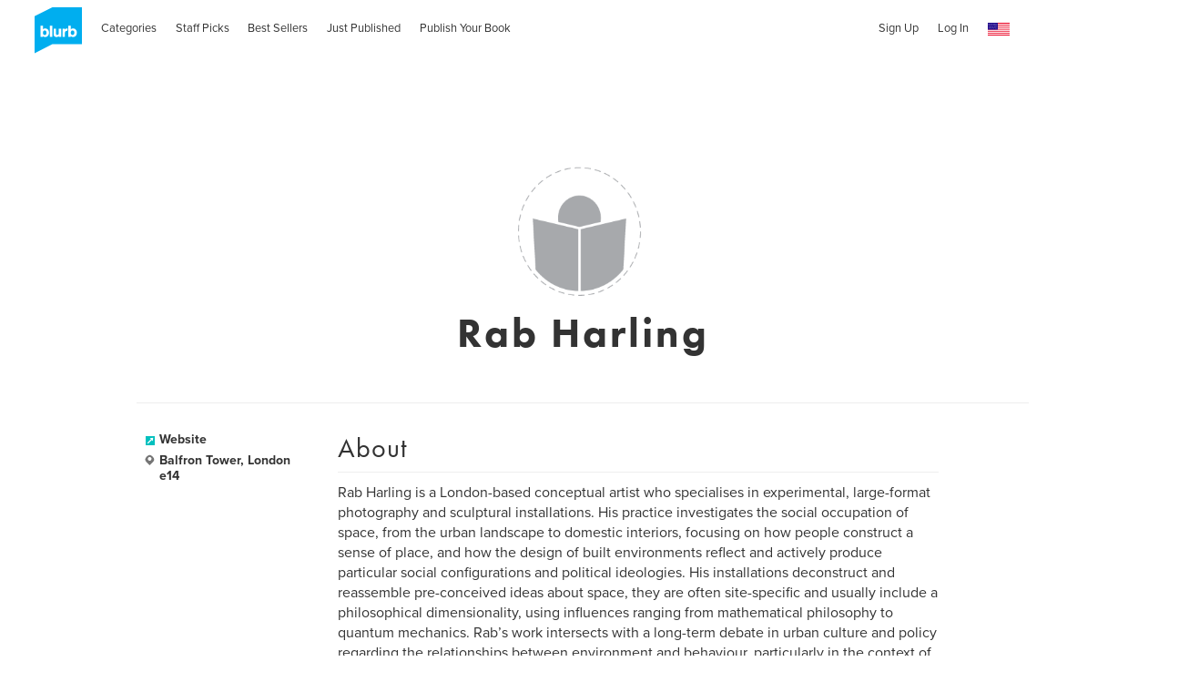

--- FILE ---
content_type: text/html; charset=utf-8
request_url: https://www.google.com/recaptcha/api2/anchor?ar=1&k=6LdYlHUUAAAAAGR0VR_KjlDMfvnnWb2XhZ4cAhOK&co=aHR0cDovL3d3dy5ibHVyYi5jb206ODA.&hl=en&v=PoyoqOPhxBO7pBk68S4YbpHZ&size=invisible&badge=inline&anchor-ms=20000&execute-ms=30000&cb=soz9en2un3vh
body_size: 50419
content:
<!DOCTYPE HTML><html dir="ltr" lang="en"><head><meta http-equiv="Content-Type" content="text/html; charset=UTF-8">
<meta http-equiv="X-UA-Compatible" content="IE=edge">
<title>reCAPTCHA</title>
<style type="text/css">
/* cyrillic-ext */
@font-face {
  font-family: 'Roboto';
  font-style: normal;
  font-weight: 400;
  font-stretch: 100%;
  src: url(//fonts.gstatic.com/s/roboto/v48/KFO7CnqEu92Fr1ME7kSn66aGLdTylUAMa3GUBHMdazTgWw.woff2) format('woff2');
  unicode-range: U+0460-052F, U+1C80-1C8A, U+20B4, U+2DE0-2DFF, U+A640-A69F, U+FE2E-FE2F;
}
/* cyrillic */
@font-face {
  font-family: 'Roboto';
  font-style: normal;
  font-weight: 400;
  font-stretch: 100%;
  src: url(//fonts.gstatic.com/s/roboto/v48/KFO7CnqEu92Fr1ME7kSn66aGLdTylUAMa3iUBHMdazTgWw.woff2) format('woff2');
  unicode-range: U+0301, U+0400-045F, U+0490-0491, U+04B0-04B1, U+2116;
}
/* greek-ext */
@font-face {
  font-family: 'Roboto';
  font-style: normal;
  font-weight: 400;
  font-stretch: 100%;
  src: url(//fonts.gstatic.com/s/roboto/v48/KFO7CnqEu92Fr1ME7kSn66aGLdTylUAMa3CUBHMdazTgWw.woff2) format('woff2');
  unicode-range: U+1F00-1FFF;
}
/* greek */
@font-face {
  font-family: 'Roboto';
  font-style: normal;
  font-weight: 400;
  font-stretch: 100%;
  src: url(//fonts.gstatic.com/s/roboto/v48/KFO7CnqEu92Fr1ME7kSn66aGLdTylUAMa3-UBHMdazTgWw.woff2) format('woff2');
  unicode-range: U+0370-0377, U+037A-037F, U+0384-038A, U+038C, U+038E-03A1, U+03A3-03FF;
}
/* math */
@font-face {
  font-family: 'Roboto';
  font-style: normal;
  font-weight: 400;
  font-stretch: 100%;
  src: url(//fonts.gstatic.com/s/roboto/v48/KFO7CnqEu92Fr1ME7kSn66aGLdTylUAMawCUBHMdazTgWw.woff2) format('woff2');
  unicode-range: U+0302-0303, U+0305, U+0307-0308, U+0310, U+0312, U+0315, U+031A, U+0326-0327, U+032C, U+032F-0330, U+0332-0333, U+0338, U+033A, U+0346, U+034D, U+0391-03A1, U+03A3-03A9, U+03B1-03C9, U+03D1, U+03D5-03D6, U+03F0-03F1, U+03F4-03F5, U+2016-2017, U+2034-2038, U+203C, U+2040, U+2043, U+2047, U+2050, U+2057, U+205F, U+2070-2071, U+2074-208E, U+2090-209C, U+20D0-20DC, U+20E1, U+20E5-20EF, U+2100-2112, U+2114-2115, U+2117-2121, U+2123-214F, U+2190, U+2192, U+2194-21AE, U+21B0-21E5, U+21F1-21F2, U+21F4-2211, U+2213-2214, U+2216-22FF, U+2308-230B, U+2310, U+2319, U+231C-2321, U+2336-237A, U+237C, U+2395, U+239B-23B7, U+23D0, U+23DC-23E1, U+2474-2475, U+25AF, U+25B3, U+25B7, U+25BD, U+25C1, U+25CA, U+25CC, U+25FB, U+266D-266F, U+27C0-27FF, U+2900-2AFF, U+2B0E-2B11, U+2B30-2B4C, U+2BFE, U+3030, U+FF5B, U+FF5D, U+1D400-1D7FF, U+1EE00-1EEFF;
}
/* symbols */
@font-face {
  font-family: 'Roboto';
  font-style: normal;
  font-weight: 400;
  font-stretch: 100%;
  src: url(//fonts.gstatic.com/s/roboto/v48/KFO7CnqEu92Fr1ME7kSn66aGLdTylUAMaxKUBHMdazTgWw.woff2) format('woff2');
  unicode-range: U+0001-000C, U+000E-001F, U+007F-009F, U+20DD-20E0, U+20E2-20E4, U+2150-218F, U+2190, U+2192, U+2194-2199, U+21AF, U+21E6-21F0, U+21F3, U+2218-2219, U+2299, U+22C4-22C6, U+2300-243F, U+2440-244A, U+2460-24FF, U+25A0-27BF, U+2800-28FF, U+2921-2922, U+2981, U+29BF, U+29EB, U+2B00-2BFF, U+4DC0-4DFF, U+FFF9-FFFB, U+10140-1018E, U+10190-1019C, U+101A0, U+101D0-101FD, U+102E0-102FB, U+10E60-10E7E, U+1D2C0-1D2D3, U+1D2E0-1D37F, U+1F000-1F0FF, U+1F100-1F1AD, U+1F1E6-1F1FF, U+1F30D-1F30F, U+1F315, U+1F31C, U+1F31E, U+1F320-1F32C, U+1F336, U+1F378, U+1F37D, U+1F382, U+1F393-1F39F, U+1F3A7-1F3A8, U+1F3AC-1F3AF, U+1F3C2, U+1F3C4-1F3C6, U+1F3CA-1F3CE, U+1F3D4-1F3E0, U+1F3ED, U+1F3F1-1F3F3, U+1F3F5-1F3F7, U+1F408, U+1F415, U+1F41F, U+1F426, U+1F43F, U+1F441-1F442, U+1F444, U+1F446-1F449, U+1F44C-1F44E, U+1F453, U+1F46A, U+1F47D, U+1F4A3, U+1F4B0, U+1F4B3, U+1F4B9, U+1F4BB, U+1F4BF, U+1F4C8-1F4CB, U+1F4D6, U+1F4DA, U+1F4DF, U+1F4E3-1F4E6, U+1F4EA-1F4ED, U+1F4F7, U+1F4F9-1F4FB, U+1F4FD-1F4FE, U+1F503, U+1F507-1F50B, U+1F50D, U+1F512-1F513, U+1F53E-1F54A, U+1F54F-1F5FA, U+1F610, U+1F650-1F67F, U+1F687, U+1F68D, U+1F691, U+1F694, U+1F698, U+1F6AD, U+1F6B2, U+1F6B9-1F6BA, U+1F6BC, U+1F6C6-1F6CF, U+1F6D3-1F6D7, U+1F6E0-1F6EA, U+1F6F0-1F6F3, U+1F6F7-1F6FC, U+1F700-1F7FF, U+1F800-1F80B, U+1F810-1F847, U+1F850-1F859, U+1F860-1F887, U+1F890-1F8AD, U+1F8B0-1F8BB, U+1F8C0-1F8C1, U+1F900-1F90B, U+1F93B, U+1F946, U+1F984, U+1F996, U+1F9E9, U+1FA00-1FA6F, U+1FA70-1FA7C, U+1FA80-1FA89, U+1FA8F-1FAC6, U+1FACE-1FADC, U+1FADF-1FAE9, U+1FAF0-1FAF8, U+1FB00-1FBFF;
}
/* vietnamese */
@font-face {
  font-family: 'Roboto';
  font-style: normal;
  font-weight: 400;
  font-stretch: 100%;
  src: url(//fonts.gstatic.com/s/roboto/v48/KFO7CnqEu92Fr1ME7kSn66aGLdTylUAMa3OUBHMdazTgWw.woff2) format('woff2');
  unicode-range: U+0102-0103, U+0110-0111, U+0128-0129, U+0168-0169, U+01A0-01A1, U+01AF-01B0, U+0300-0301, U+0303-0304, U+0308-0309, U+0323, U+0329, U+1EA0-1EF9, U+20AB;
}
/* latin-ext */
@font-face {
  font-family: 'Roboto';
  font-style: normal;
  font-weight: 400;
  font-stretch: 100%;
  src: url(//fonts.gstatic.com/s/roboto/v48/KFO7CnqEu92Fr1ME7kSn66aGLdTylUAMa3KUBHMdazTgWw.woff2) format('woff2');
  unicode-range: U+0100-02BA, U+02BD-02C5, U+02C7-02CC, U+02CE-02D7, U+02DD-02FF, U+0304, U+0308, U+0329, U+1D00-1DBF, U+1E00-1E9F, U+1EF2-1EFF, U+2020, U+20A0-20AB, U+20AD-20C0, U+2113, U+2C60-2C7F, U+A720-A7FF;
}
/* latin */
@font-face {
  font-family: 'Roboto';
  font-style: normal;
  font-weight: 400;
  font-stretch: 100%;
  src: url(//fonts.gstatic.com/s/roboto/v48/KFO7CnqEu92Fr1ME7kSn66aGLdTylUAMa3yUBHMdazQ.woff2) format('woff2');
  unicode-range: U+0000-00FF, U+0131, U+0152-0153, U+02BB-02BC, U+02C6, U+02DA, U+02DC, U+0304, U+0308, U+0329, U+2000-206F, U+20AC, U+2122, U+2191, U+2193, U+2212, U+2215, U+FEFF, U+FFFD;
}
/* cyrillic-ext */
@font-face {
  font-family: 'Roboto';
  font-style: normal;
  font-weight: 500;
  font-stretch: 100%;
  src: url(//fonts.gstatic.com/s/roboto/v48/KFO7CnqEu92Fr1ME7kSn66aGLdTylUAMa3GUBHMdazTgWw.woff2) format('woff2');
  unicode-range: U+0460-052F, U+1C80-1C8A, U+20B4, U+2DE0-2DFF, U+A640-A69F, U+FE2E-FE2F;
}
/* cyrillic */
@font-face {
  font-family: 'Roboto';
  font-style: normal;
  font-weight: 500;
  font-stretch: 100%;
  src: url(//fonts.gstatic.com/s/roboto/v48/KFO7CnqEu92Fr1ME7kSn66aGLdTylUAMa3iUBHMdazTgWw.woff2) format('woff2');
  unicode-range: U+0301, U+0400-045F, U+0490-0491, U+04B0-04B1, U+2116;
}
/* greek-ext */
@font-face {
  font-family: 'Roboto';
  font-style: normal;
  font-weight: 500;
  font-stretch: 100%;
  src: url(//fonts.gstatic.com/s/roboto/v48/KFO7CnqEu92Fr1ME7kSn66aGLdTylUAMa3CUBHMdazTgWw.woff2) format('woff2');
  unicode-range: U+1F00-1FFF;
}
/* greek */
@font-face {
  font-family: 'Roboto';
  font-style: normal;
  font-weight: 500;
  font-stretch: 100%;
  src: url(//fonts.gstatic.com/s/roboto/v48/KFO7CnqEu92Fr1ME7kSn66aGLdTylUAMa3-UBHMdazTgWw.woff2) format('woff2');
  unicode-range: U+0370-0377, U+037A-037F, U+0384-038A, U+038C, U+038E-03A1, U+03A3-03FF;
}
/* math */
@font-face {
  font-family: 'Roboto';
  font-style: normal;
  font-weight: 500;
  font-stretch: 100%;
  src: url(//fonts.gstatic.com/s/roboto/v48/KFO7CnqEu92Fr1ME7kSn66aGLdTylUAMawCUBHMdazTgWw.woff2) format('woff2');
  unicode-range: U+0302-0303, U+0305, U+0307-0308, U+0310, U+0312, U+0315, U+031A, U+0326-0327, U+032C, U+032F-0330, U+0332-0333, U+0338, U+033A, U+0346, U+034D, U+0391-03A1, U+03A3-03A9, U+03B1-03C9, U+03D1, U+03D5-03D6, U+03F0-03F1, U+03F4-03F5, U+2016-2017, U+2034-2038, U+203C, U+2040, U+2043, U+2047, U+2050, U+2057, U+205F, U+2070-2071, U+2074-208E, U+2090-209C, U+20D0-20DC, U+20E1, U+20E5-20EF, U+2100-2112, U+2114-2115, U+2117-2121, U+2123-214F, U+2190, U+2192, U+2194-21AE, U+21B0-21E5, U+21F1-21F2, U+21F4-2211, U+2213-2214, U+2216-22FF, U+2308-230B, U+2310, U+2319, U+231C-2321, U+2336-237A, U+237C, U+2395, U+239B-23B7, U+23D0, U+23DC-23E1, U+2474-2475, U+25AF, U+25B3, U+25B7, U+25BD, U+25C1, U+25CA, U+25CC, U+25FB, U+266D-266F, U+27C0-27FF, U+2900-2AFF, U+2B0E-2B11, U+2B30-2B4C, U+2BFE, U+3030, U+FF5B, U+FF5D, U+1D400-1D7FF, U+1EE00-1EEFF;
}
/* symbols */
@font-face {
  font-family: 'Roboto';
  font-style: normal;
  font-weight: 500;
  font-stretch: 100%;
  src: url(//fonts.gstatic.com/s/roboto/v48/KFO7CnqEu92Fr1ME7kSn66aGLdTylUAMaxKUBHMdazTgWw.woff2) format('woff2');
  unicode-range: U+0001-000C, U+000E-001F, U+007F-009F, U+20DD-20E0, U+20E2-20E4, U+2150-218F, U+2190, U+2192, U+2194-2199, U+21AF, U+21E6-21F0, U+21F3, U+2218-2219, U+2299, U+22C4-22C6, U+2300-243F, U+2440-244A, U+2460-24FF, U+25A0-27BF, U+2800-28FF, U+2921-2922, U+2981, U+29BF, U+29EB, U+2B00-2BFF, U+4DC0-4DFF, U+FFF9-FFFB, U+10140-1018E, U+10190-1019C, U+101A0, U+101D0-101FD, U+102E0-102FB, U+10E60-10E7E, U+1D2C0-1D2D3, U+1D2E0-1D37F, U+1F000-1F0FF, U+1F100-1F1AD, U+1F1E6-1F1FF, U+1F30D-1F30F, U+1F315, U+1F31C, U+1F31E, U+1F320-1F32C, U+1F336, U+1F378, U+1F37D, U+1F382, U+1F393-1F39F, U+1F3A7-1F3A8, U+1F3AC-1F3AF, U+1F3C2, U+1F3C4-1F3C6, U+1F3CA-1F3CE, U+1F3D4-1F3E0, U+1F3ED, U+1F3F1-1F3F3, U+1F3F5-1F3F7, U+1F408, U+1F415, U+1F41F, U+1F426, U+1F43F, U+1F441-1F442, U+1F444, U+1F446-1F449, U+1F44C-1F44E, U+1F453, U+1F46A, U+1F47D, U+1F4A3, U+1F4B0, U+1F4B3, U+1F4B9, U+1F4BB, U+1F4BF, U+1F4C8-1F4CB, U+1F4D6, U+1F4DA, U+1F4DF, U+1F4E3-1F4E6, U+1F4EA-1F4ED, U+1F4F7, U+1F4F9-1F4FB, U+1F4FD-1F4FE, U+1F503, U+1F507-1F50B, U+1F50D, U+1F512-1F513, U+1F53E-1F54A, U+1F54F-1F5FA, U+1F610, U+1F650-1F67F, U+1F687, U+1F68D, U+1F691, U+1F694, U+1F698, U+1F6AD, U+1F6B2, U+1F6B9-1F6BA, U+1F6BC, U+1F6C6-1F6CF, U+1F6D3-1F6D7, U+1F6E0-1F6EA, U+1F6F0-1F6F3, U+1F6F7-1F6FC, U+1F700-1F7FF, U+1F800-1F80B, U+1F810-1F847, U+1F850-1F859, U+1F860-1F887, U+1F890-1F8AD, U+1F8B0-1F8BB, U+1F8C0-1F8C1, U+1F900-1F90B, U+1F93B, U+1F946, U+1F984, U+1F996, U+1F9E9, U+1FA00-1FA6F, U+1FA70-1FA7C, U+1FA80-1FA89, U+1FA8F-1FAC6, U+1FACE-1FADC, U+1FADF-1FAE9, U+1FAF0-1FAF8, U+1FB00-1FBFF;
}
/* vietnamese */
@font-face {
  font-family: 'Roboto';
  font-style: normal;
  font-weight: 500;
  font-stretch: 100%;
  src: url(//fonts.gstatic.com/s/roboto/v48/KFO7CnqEu92Fr1ME7kSn66aGLdTylUAMa3OUBHMdazTgWw.woff2) format('woff2');
  unicode-range: U+0102-0103, U+0110-0111, U+0128-0129, U+0168-0169, U+01A0-01A1, U+01AF-01B0, U+0300-0301, U+0303-0304, U+0308-0309, U+0323, U+0329, U+1EA0-1EF9, U+20AB;
}
/* latin-ext */
@font-face {
  font-family: 'Roboto';
  font-style: normal;
  font-weight: 500;
  font-stretch: 100%;
  src: url(//fonts.gstatic.com/s/roboto/v48/KFO7CnqEu92Fr1ME7kSn66aGLdTylUAMa3KUBHMdazTgWw.woff2) format('woff2');
  unicode-range: U+0100-02BA, U+02BD-02C5, U+02C7-02CC, U+02CE-02D7, U+02DD-02FF, U+0304, U+0308, U+0329, U+1D00-1DBF, U+1E00-1E9F, U+1EF2-1EFF, U+2020, U+20A0-20AB, U+20AD-20C0, U+2113, U+2C60-2C7F, U+A720-A7FF;
}
/* latin */
@font-face {
  font-family: 'Roboto';
  font-style: normal;
  font-weight: 500;
  font-stretch: 100%;
  src: url(//fonts.gstatic.com/s/roboto/v48/KFO7CnqEu92Fr1ME7kSn66aGLdTylUAMa3yUBHMdazQ.woff2) format('woff2');
  unicode-range: U+0000-00FF, U+0131, U+0152-0153, U+02BB-02BC, U+02C6, U+02DA, U+02DC, U+0304, U+0308, U+0329, U+2000-206F, U+20AC, U+2122, U+2191, U+2193, U+2212, U+2215, U+FEFF, U+FFFD;
}
/* cyrillic-ext */
@font-face {
  font-family: 'Roboto';
  font-style: normal;
  font-weight: 900;
  font-stretch: 100%;
  src: url(//fonts.gstatic.com/s/roboto/v48/KFO7CnqEu92Fr1ME7kSn66aGLdTylUAMa3GUBHMdazTgWw.woff2) format('woff2');
  unicode-range: U+0460-052F, U+1C80-1C8A, U+20B4, U+2DE0-2DFF, U+A640-A69F, U+FE2E-FE2F;
}
/* cyrillic */
@font-face {
  font-family: 'Roboto';
  font-style: normal;
  font-weight: 900;
  font-stretch: 100%;
  src: url(//fonts.gstatic.com/s/roboto/v48/KFO7CnqEu92Fr1ME7kSn66aGLdTylUAMa3iUBHMdazTgWw.woff2) format('woff2');
  unicode-range: U+0301, U+0400-045F, U+0490-0491, U+04B0-04B1, U+2116;
}
/* greek-ext */
@font-face {
  font-family: 'Roboto';
  font-style: normal;
  font-weight: 900;
  font-stretch: 100%;
  src: url(//fonts.gstatic.com/s/roboto/v48/KFO7CnqEu92Fr1ME7kSn66aGLdTylUAMa3CUBHMdazTgWw.woff2) format('woff2');
  unicode-range: U+1F00-1FFF;
}
/* greek */
@font-face {
  font-family: 'Roboto';
  font-style: normal;
  font-weight: 900;
  font-stretch: 100%;
  src: url(//fonts.gstatic.com/s/roboto/v48/KFO7CnqEu92Fr1ME7kSn66aGLdTylUAMa3-UBHMdazTgWw.woff2) format('woff2');
  unicode-range: U+0370-0377, U+037A-037F, U+0384-038A, U+038C, U+038E-03A1, U+03A3-03FF;
}
/* math */
@font-face {
  font-family: 'Roboto';
  font-style: normal;
  font-weight: 900;
  font-stretch: 100%;
  src: url(//fonts.gstatic.com/s/roboto/v48/KFO7CnqEu92Fr1ME7kSn66aGLdTylUAMawCUBHMdazTgWw.woff2) format('woff2');
  unicode-range: U+0302-0303, U+0305, U+0307-0308, U+0310, U+0312, U+0315, U+031A, U+0326-0327, U+032C, U+032F-0330, U+0332-0333, U+0338, U+033A, U+0346, U+034D, U+0391-03A1, U+03A3-03A9, U+03B1-03C9, U+03D1, U+03D5-03D6, U+03F0-03F1, U+03F4-03F5, U+2016-2017, U+2034-2038, U+203C, U+2040, U+2043, U+2047, U+2050, U+2057, U+205F, U+2070-2071, U+2074-208E, U+2090-209C, U+20D0-20DC, U+20E1, U+20E5-20EF, U+2100-2112, U+2114-2115, U+2117-2121, U+2123-214F, U+2190, U+2192, U+2194-21AE, U+21B0-21E5, U+21F1-21F2, U+21F4-2211, U+2213-2214, U+2216-22FF, U+2308-230B, U+2310, U+2319, U+231C-2321, U+2336-237A, U+237C, U+2395, U+239B-23B7, U+23D0, U+23DC-23E1, U+2474-2475, U+25AF, U+25B3, U+25B7, U+25BD, U+25C1, U+25CA, U+25CC, U+25FB, U+266D-266F, U+27C0-27FF, U+2900-2AFF, U+2B0E-2B11, U+2B30-2B4C, U+2BFE, U+3030, U+FF5B, U+FF5D, U+1D400-1D7FF, U+1EE00-1EEFF;
}
/* symbols */
@font-face {
  font-family: 'Roboto';
  font-style: normal;
  font-weight: 900;
  font-stretch: 100%;
  src: url(//fonts.gstatic.com/s/roboto/v48/KFO7CnqEu92Fr1ME7kSn66aGLdTylUAMaxKUBHMdazTgWw.woff2) format('woff2');
  unicode-range: U+0001-000C, U+000E-001F, U+007F-009F, U+20DD-20E0, U+20E2-20E4, U+2150-218F, U+2190, U+2192, U+2194-2199, U+21AF, U+21E6-21F0, U+21F3, U+2218-2219, U+2299, U+22C4-22C6, U+2300-243F, U+2440-244A, U+2460-24FF, U+25A0-27BF, U+2800-28FF, U+2921-2922, U+2981, U+29BF, U+29EB, U+2B00-2BFF, U+4DC0-4DFF, U+FFF9-FFFB, U+10140-1018E, U+10190-1019C, U+101A0, U+101D0-101FD, U+102E0-102FB, U+10E60-10E7E, U+1D2C0-1D2D3, U+1D2E0-1D37F, U+1F000-1F0FF, U+1F100-1F1AD, U+1F1E6-1F1FF, U+1F30D-1F30F, U+1F315, U+1F31C, U+1F31E, U+1F320-1F32C, U+1F336, U+1F378, U+1F37D, U+1F382, U+1F393-1F39F, U+1F3A7-1F3A8, U+1F3AC-1F3AF, U+1F3C2, U+1F3C4-1F3C6, U+1F3CA-1F3CE, U+1F3D4-1F3E0, U+1F3ED, U+1F3F1-1F3F3, U+1F3F5-1F3F7, U+1F408, U+1F415, U+1F41F, U+1F426, U+1F43F, U+1F441-1F442, U+1F444, U+1F446-1F449, U+1F44C-1F44E, U+1F453, U+1F46A, U+1F47D, U+1F4A3, U+1F4B0, U+1F4B3, U+1F4B9, U+1F4BB, U+1F4BF, U+1F4C8-1F4CB, U+1F4D6, U+1F4DA, U+1F4DF, U+1F4E3-1F4E6, U+1F4EA-1F4ED, U+1F4F7, U+1F4F9-1F4FB, U+1F4FD-1F4FE, U+1F503, U+1F507-1F50B, U+1F50D, U+1F512-1F513, U+1F53E-1F54A, U+1F54F-1F5FA, U+1F610, U+1F650-1F67F, U+1F687, U+1F68D, U+1F691, U+1F694, U+1F698, U+1F6AD, U+1F6B2, U+1F6B9-1F6BA, U+1F6BC, U+1F6C6-1F6CF, U+1F6D3-1F6D7, U+1F6E0-1F6EA, U+1F6F0-1F6F3, U+1F6F7-1F6FC, U+1F700-1F7FF, U+1F800-1F80B, U+1F810-1F847, U+1F850-1F859, U+1F860-1F887, U+1F890-1F8AD, U+1F8B0-1F8BB, U+1F8C0-1F8C1, U+1F900-1F90B, U+1F93B, U+1F946, U+1F984, U+1F996, U+1F9E9, U+1FA00-1FA6F, U+1FA70-1FA7C, U+1FA80-1FA89, U+1FA8F-1FAC6, U+1FACE-1FADC, U+1FADF-1FAE9, U+1FAF0-1FAF8, U+1FB00-1FBFF;
}
/* vietnamese */
@font-face {
  font-family: 'Roboto';
  font-style: normal;
  font-weight: 900;
  font-stretch: 100%;
  src: url(//fonts.gstatic.com/s/roboto/v48/KFO7CnqEu92Fr1ME7kSn66aGLdTylUAMa3OUBHMdazTgWw.woff2) format('woff2');
  unicode-range: U+0102-0103, U+0110-0111, U+0128-0129, U+0168-0169, U+01A0-01A1, U+01AF-01B0, U+0300-0301, U+0303-0304, U+0308-0309, U+0323, U+0329, U+1EA0-1EF9, U+20AB;
}
/* latin-ext */
@font-face {
  font-family: 'Roboto';
  font-style: normal;
  font-weight: 900;
  font-stretch: 100%;
  src: url(//fonts.gstatic.com/s/roboto/v48/KFO7CnqEu92Fr1ME7kSn66aGLdTylUAMa3KUBHMdazTgWw.woff2) format('woff2');
  unicode-range: U+0100-02BA, U+02BD-02C5, U+02C7-02CC, U+02CE-02D7, U+02DD-02FF, U+0304, U+0308, U+0329, U+1D00-1DBF, U+1E00-1E9F, U+1EF2-1EFF, U+2020, U+20A0-20AB, U+20AD-20C0, U+2113, U+2C60-2C7F, U+A720-A7FF;
}
/* latin */
@font-face {
  font-family: 'Roboto';
  font-style: normal;
  font-weight: 900;
  font-stretch: 100%;
  src: url(//fonts.gstatic.com/s/roboto/v48/KFO7CnqEu92Fr1ME7kSn66aGLdTylUAMa3yUBHMdazQ.woff2) format('woff2');
  unicode-range: U+0000-00FF, U+0131, U+0152-0153, U+02BB-02BC, U+02C6, U+02DA, U+02DC, U+0304, U+0308, U+0329, U+2000-206F, U+20AC, U+2122, U+2191, U+2193, U+2212, U+2215, U+FEFF, U+FFFD;
}

</style>
<link rel="stylesheet" type="text/css" href="https://www.gstatic.com/recaptcha/releases/PoyoqOPhxBO7pBk68S4YbpHZ/styles__ltr.css">
<script nonce="cKuJ3ae8AtjrZwkF-evpMQ" type="text/javascript">window['__recaptcha_api'] = 'https://www.google.com/recaptcha/api2/';</script>
<script type="text/javascript" src="https://www.gstatic.com/recaptcha/releases/PoyoqOPhxBO7pBk68S4YbpHZ/recaptcha__en.js" nonce="cKuJ3ae8AtjrZwkF-evpMQ">
      
    </script></head>
<body><div id="rc-anchor-alert" class="rc-anchor-alert"></div>
<input type="hidden" id="recaptcha-token" value="[base64]">
<script type="text/javascript" nonce="cKuJ3ae8AtjrZwkF-evpMQ">
      recaptcha.anchor.Main.init("[\x22ainput\x22,[\x22bgdata\x22,\x22\x22,\[base64]/[base64]/[base64]/[base64]/[base64]/[base64]/[base64]/[base64]/[base64]/[base64]\\u003d\x22,\[base64]\\u003d\\u003d\x22,\x22KMOxPUDDiyFSw4NbwprDusKPVnzCnHBZGsOBwqDDhcOxXcO+w5TCtknDoxgVT8KEYhttU8KqY8Kkwp4iw5EzwpPCk8Knw6LClHkIw5zCkllLVMOowoEoE8KsAkAzTsO4w57Dl8Okw7XCg2LCkMKUwq3Dp1DDlkPDsBHDqcKkPEXDgwjCjwHDiR1/wr1Qwo92wrDDpwcHwqjChEFPw7vDmD7Ck0fCoyDDpMKSw6Elw7jDosKzBAzCrnjDtQdKLlLDuMORwpXCvsOgF8Kmw7cnwpbDoi43w5HCglNDbMK3w5fCmMKqOsKwwoI+wrzDusO/SMKgwpnCvD/Cp8OBIXZiIRV9w7zCuwXCgsK6wpRow43ChsKhwqPCt8K9w5s1Kh4UwowGwoNjGAoua8KyI1zCpwlZccO3wrgZw49VwpvCtwnCsMKiMFDDtcKTwrBdw6U0DsO8wp3CoXZAG8KMwqJhRmfCpChmw5/[base64]/IMO0eFQwwoTCqkoKw4wewrEVwpvCqCLDuMKgCsKvw6MoVDI3AcORS8KkGnTCpFpzw7MUW3tzw7zCksK+flDCnVLCp8KQJmTDpMO9WAViE8KWw4fCnDR/w4jDnsKLw4vCnE8lWcO4fx0nch0Jw5kvc1ZRcMKyw492PWhuclnDhcKtw4/Ch8K4w6tdVwguwq3CqDrCliXDl8OLwqwaLMOlEU9nw51QHMKNwpguEMOKw40uwpTDmUzCksO8E8OCX8K+HMKSccKVV8OiwrwTNRLDg0nDhBgCwqd7wpI3HG4kHMK2FcORGcOqdsO8ZsO5wpPCgV/[base64]/DsKkw4Idwo3Cn10CeGZgFzoJwo0qDW93eMOcF1k4IiHCtMKPBMKkwqXDuMOgw6fDqwUHG8KrwrHDjBFJAMOiw6tqIULCuBhWT20Pw53DiMOewpjDmWDDmQ1iCMOIVQ8xwqrDlXZdw7HDpADCplt/wpPCkHAKMH7DjW9ewpXDvFLDgMKNwq4afMKsw59aLy3DjD3Do19cDcKiw4sbZcObLTozNBZWAibCvHdZC8OyCMOfwoMmAFIhwq4SwoLCi0keL8OwSsKtVBHDhgd1UcOyw7/CocOmF8O7w7JRw4zDsAAHf2MCJcOiC0LClcOPw7w+E8Omwo0JDFYTw7vCu8OIwr/[base64]/[base64]/DpsKVQsKnKcKJSzBkFjdnBRnChMKRw4fCtzjDksKBwoF0YcObwpluBcKVe8OiCMORC37DhQTDgMKcGknDhMKFI2QSfMKZAA9rRcOSHwnDncKbw6I4w6jCpcKXwpYjwrQPwq/[base64]/Dj2zDvcOLJSLDuDwDw5rDghHDrMO2KX5nw5bClMOYw44Mw4dNJ0Jecx9cDsKfw41Rw58uw5jDhSFSw5YPw5RdwqYYw5DCr8OkKcKcK1hWW8KiwpBxbcO3wrDDhsOfw4NQMcKdw5VUFwFAf8OWN2XClsK2w7Ntw5oEw7TDm8OFOMKBVmPDr8OAwrYCNsK/BAJqRcKITAJTYW9uK8KCQkPDgwvClxsoA2TClTU4w61mw5Mrwo/CmsO2wrTDvsKfPcOGEj/CqFfCtgx3IcKabMKNdQMow6/DnRRQVsKow7NKw68gw5Qawpguw5XDv8OCYMKxW8OcVUwWw7d9w4NmwqfDu3wnRCjDvHF2OkdBw6J/MxIpwq1xQg3DqMKEEgMaEEwzwqLCuhxRI8K/[base64]/DgsOALBLDhgNuw4RjfsKdK2jDq20sRmbDv8K3WhZwwotww7NTwpMVw49IXsKyMsOuw6sxwql9J8KBccOBwrczw7PDm15ewo5xwpLDhsO+w5TDiwwhw6jCg8O/L8K+w4fCo8KTw4JhVisZX8OWCMOPdxUBwqBcD8KuwoXDqx9wJRzCnsOiwox+M8O+XmvDqsKIPHBywpRXw6bDkg7CqgpOFDbClcK8N8KuwpwGTCh8HA4MSsKGw4wMMMO6CcKnTi8Yw7/Dm8Kcw7QnJnzDoQHCrMO2EztgHcKpLV/DnEvCjX1mbyw3w7DCssKawprCn3DCocKwwqQQD8KHw6TCmkjCksKqRcKkw6tFK8Knwq/Do0nDqx/Cl8OswrfCvwTCvcOrHMO3w6/Cgm42RsKNwqNkcMOgWjdmbcKnw64Nwp57w7jDmVUqwoHDulRWcHUDAcK1RAY5F1DDvWUPSC94ZzE6YGbDkwjDiVLCmWvCrsOjBj7DrH7DtmtvwpLCgjkjw4QTw47DmF/DlX1dU1PCnmY3wrDDpDrCpsOQZUrCvmJ8wo4hLm3CosOqwqx+w5vCuREfBR0OwqYyUcKOQX3CrcOKw785bMKWP8K4w5cYwrt1wqJcw4rCmcKNXBfChxzCm8OKLMKAwqU/w7vCisOWw4vCgVXCqETDgWApGcOjw6kwwqYIwpB5YsOFA8OtwqHDpMOZZzvCl3TDvsOhw63CiHnCsMK5woN7wopfwqQnwoZOdsO9TnnCkcOodk5MLMKaw6ZBUVY+w50OwrfDoXRjTMOSwrF5w7lZH8O0ccKLwrjDt8K8Zl/CuQ/CnkbDq8OHLcKtw4AgETnCtxHCrMOTwoDCs8KMw6XDrmPCr8OOwrDDtMONwrPCrMOXIcKMWGAdLSHCicOww4HCtz5hRhxwM8OuCSYzwpTDiRzDh8KBwqPDqcK3wqHDuRnDjVwWwr/CgEXDj389wrfCt8K+c8KEw5rDqsOpw4RPwrZzw4rDiWYuw5JEw6hRfsKXwqPDpcO9PcKNwr7CgzHCmcKZwpvDgsKffGjCsMODw4ZHwoVKw7IPw6Axw4bDjXzCn8K/w6LDj8KVw4HDgMOIw5Jowr7Clx7Dl3dEwpDDpTDCm8OxBQFYfCLDlmbCjmohLHF7w6LClsOTwqLDssKkD8O5ByYEw4Fiw7pow5PDrMKKw7ddC8OzQX4XF8Onw4Afw7QRYDZQw5MEUcKRw7w5wqXCnMOzw59owrbCs8OHOcO/bMKtVcK+w5zDiMONw6JnaRIwekIAMMKBw4DDtcOxwpXCqMOqw6V2wroVO04MdhLCvAp7w6EKBcKwwqzCiynCnMK/VkDDksKvw7XCl8OXI8ORwrvCsMOfw6PCv13Dl2U2woHCs8Odwrs/w6oLw7XCrMOhw4cVU8KAGMKuQMKyw63DnWQIZmUAw4/CjGsrwrbCj8OZw4JkIcO7w40Nw6LCp8K1woNPwqExLwVTM8KRw4hBwqRjenzDu8K8DQQVw54QLWjCm8OUw5NWI8KkwrPDjHIUwpJ0w6LCrU7Dsz99w6nDryYYEWtEBVROUcKewq4KwrEMXcO0w7MVwoBfIDrCncK/w4Iaw7dSNsOdw5DDsDw3wrnDmGDDpgEMCXE6wr1THcKOX8Kgw5NSwqwbMcKbwq/Cp0nChG7Ci8O7w6/[base64]/O8KFTcKKJcOcw4LDt8OZw4fDlcK8IsOuc8OVw6/Cp3EUwo3DtQHDh8K1cUvCohArBcOiVsOowofCpicuOMKxN8O1woZUGsOcfkM0cwHDlDYVwr7CvsKow7pIw5kUJn88JGTCtBPDocK/w6Z7UFBlwp7DnT/Dl0BOUwMoScORwrYXBQ0tW8Olw7nCmcKDZsKHw756LXksJ8OIw5YKM8KUw7DDq8OyCMOoLykjwp7DiHDClcO+IyXCtcKafUcUw4/DtFHDo2PDrV0bwrdvwoYIw41/[base64]/CicKHwo9jw7PChsOWw77DumdFw6zDlMOkwpIUwqjCmg5Two9sJMOewqrDi8OEABzDosKzwrRmWMKsXsO9wp/[base64]/ChzfCi1haw4wlI2t8w7DDhznCgcOUw4DDvADCl8OEAsOONsKjwokgZ34dw4VBwrJsUwLCp1XDiQ/CjQLCoAPDu8KVD8OGw5suwpPDkE7DksKBwrNswrzDlsOSDWdbAMOcKcOewpkFwrYgw5YjLxHDgQTDi8OUeF/ChMOyehBrw5ptbsKSw60ow5Q6TEsUw47DuBPDsWLDpsObGsO6AGfDmwc4WsKBw7vDu8OswrPCnhVDDDvDjFbCvMOmw5/[base64]/[base64]/ZnrDq8OLa8OkwqPCnB/CijFKwp7ClcKSw4XCuEDDhAXDnsONFMKERXFHMsKZwpXDosKbwocdw5/Dr8OgVsKWw7c/w500LDjDh8KywoskTQ8wwr5YHUXCvTDDuFrCkRMOwqcjesKIw77DmS5Hw7xsGTrCsj3CncK4RVYnw78DaMKWwoIvXMKEw48XEQ3Cv1DCvD92wrLCssKMwrk7w5RrNljDgsONw4bCri9pwrzDjRLCm8OyfVtUw4coN8Oww5YuAsOAQsO2QMKtwp/DpMK8wpUfY8Krw5suISPCuRpWNGvDtytbRcK6Q8O1PD9ow7RzwoDCs8KCGsOuwo/DiMKOdcKyesO2WMKrwqzDlEXDiiMoST8jwqXCicKeDcKPw5LCh8KPFn0RR3tpNMObZ2jChcO2DGvDgHMlRcObwr7DusOrw4h3V8KePcKdwo1Kw5I+VCrCp8OKwo7CgsK3QW4Cw7Izw6/[base64]/DkWbCncKhTsKSGsOXMgHDvMO2woppBzHDlnhEw50Xw7XDsmk8w6s5WhZ9bULCqjUVAsKVE8Kww7VWRsOmw7zCrcKbwq8BBiXCo8K5w7/DlcKMecKoMw95bGYgwrIew5Quw6EgwoTCmwPCgMKsw7Mxwpt8KMO7DijCtxlcwojCgsOUw5fCqQ7Ch2MyW8KbWMKIAMONaMK3AWLCnCskJDkWXGHDjDt5wovCjcOicsOkw5YwXcOuEMKLNcKVa1BJYTRGNzLDt3cDwqFuw5zDg1p8d8KGw7/DgMOiAsKdw7lJGG8JKMOcwpHChjrDijHDjsOGPU9Two4IwppPXcOiaDDCtcOTw7PCrHXCl1w+w6fClEHDlwbDmwBDwp/Dt8O9wrskw7AKesOMKTnCrcKIH8KyworDrRNDwofCu8KiJw8wYsKwJGgbY8ODRU/ChMK2w73DnThWGyJdw7fCpsOHwpdMwqPDhnzClwRZw7jCiw9FwpYJSzspS2jCg8Kow7PCtMK+w6UTGi3DtBV6wocyFsKbYsOmw4/CnAlWdADCoz3Dh28Sw48Lw4/Djih5dDR/[base64]/[base64]/XsKNfcK0NFpEw51Sw6Zow6MHZA8AeELCmwzClcKuLg4Zw57Cm8K3wqDCljJ5w48rwq/DjxXDtxI/wprCvsOpUcOpNsKJw5JoBcKZwpMVwprCgsKOfRwSesOwNsKNw4zDkHQZw5QywqzCjGzDgVpwV8Knw5sGwoEvXF/DusOmW3LDu2ZiYcKNCHbCun/CtifDggtOH8KJK8Kpw7PDv8K5w4LDk8KTRsKAwrDCmULDlULClypkwp9ew45gw4lAI8KNw6rDuMOkKcKNwo/CrwbDtcKuVsOlwp7CscOyw5zDmMK/w6pNw40pw55jdBvCkhbChCUgecKweMKsScKaw6HDnSRiw4FXejbCqhkAwpYnDwbDnsKmwqXDoMKCwrDChRZfw4nCn8OTCsOkw5Fdw7YTCMKgw4pfCsKrw4bDgXvCk8KIw7/CsxQQYcKew5tVYA3DtsKrIHrDhcOdMlNQYQTDhg7CuQ5kwqc2ScKLDMOkw6nCn8OxCUfCvsKawovDgsKNwoRow5EKMcKwwpzDhcOAw4DDsnrDpMKYLRJmSUvDt8OLwocIIBItwqHDv2V2fsKgw7JNccKPWEXClW3CjWrDvlYSLW/DrsK1wo1UOMKhNyjCi8OhFTdgw4rCp8Kwwq/DhmrDtHtJwoUGUMK+JsOiRSAowq3Chi/[base64]/w7FwBsKoMQpwwrJnbMO4wrV+wrg7w6vDscK8wrXDjyvCtMKzFsKrPkEmV057Z8OpYcOBw5F/w6DDncKMwqTDv8KIwovCuSpWASU8PzpAVANnw7nCkMKHDMOhCBXCkV7DosOqwpnDhR7DncKRwoF8AALDgDJhwpRFBsOTw409wp9vGHfDsMOHLMOxwrNNfGs+w4jCpsOCRQ/CmsOjw5LDglfDhMK5B2YMwpJpw4ZYTsONwrNXaAXCmBRQw78YScOQeW3CmxPCsS/[base64]/DpjUNwq4dNsKKw5LDnsKSwrdDYw3Cl3FEE3bDk8O8YcK2eilNw40JAMO/fcOvwoXCi8KtLhXDgsKHwqnDrAxDwrXCoMOMMMOYXsOONDrCs8K3Q8O/cRYtw7YIwrnCv8O+IsOcGsOawoXChw/[base64]/[base64]/[base64]/Di8KXA8K2woIVa8KsGErDoHzCom7CvnIuw6c+WgxwOCbDmB8xAsO7wodxw5HCuMOdw6rCoFgBJcKLR8O8X3t8CMOmw581wq3DtQRewq8WwopGwpnDgiR4IRlYHcKRwrnDkxPCtcKBwrzCqQPCjn/Dq2sdwp3DjRMKwqHDn2YBQcOAREUAKMOoa8OVXwHDl8K5NcOIwrzDuMK3FzUUwo14bE5ww5Yfw4rCicOIw5HDrj3DucK4w4V5T8KYb2bCh8KZaEpvw6bCvFbCucKXAMKCWARxOTvCpcO2w6bDnnbClQ/Du8Onw6cxBsOiw6HCuhbCtQMLw5FhJsK2w6bCn8KAw4/CuMOHSA/DpMO6NxXCkjN2P8KPw64tLmx+AiQ7w4pow74ZdlAqwqjDtsOXcWjCuQwNVsKLSHfDp8KJWsO8woRpMj/DtcKHVXnCl8KAIW5NeMOmFMKuPMKcwovCosOow6tQI8OTRcOIwpwaEE3DkMKacl3CtDRWwpMYw5VpNVLCukVbwrsCdRzCszzCssONwrNGw619CcOjFcKoTcOFRsO0w6DDj8O7w7DCkWATw5kbJH94UQU6I8KLTcKpAMKMfsO/OgZEwpoDwoXDrsKrG8OkYcOnwrIZPMOywql+w47CusOhw6Rfw6wYwrHDpTUsXyHDq8KPecKqwpnDuMKUFcKaf8OPCWDDjcKzw7nCpEZ+wpLDi8KTKcKAw7UpAsOSw7/CmiIeH2AXwrIfSWbDl388w6TCqMKIw4UzwovDusOlwrvCksOBOUDCi2PCmC7Di8KGw7ZMZMK0dcKnwo9FZgjCmEvCjXo6wpxcGCTCscK9w5/CsT4tBD1vwoFpwoQpwqRKOg3DvGbDp39Mwq9mw4k/w45yw7zDlCjDl8Kkw6bCoMKjKSFkw4jDhwDDrMKtwqbCvyHCkRoqRzt3w7DDq0/DvgdYcMO9fMOxw7IcH8Ojw7PCncKNFsO/KG5eNi0MUcKfS8KVw7JzFwfDrsO/w7wVVCkAw4VxczDCoEXDr10DwpPDhsKyGgvCiwAhAMKyLcOZwoDDpDUjwpxsw5PChUZuNMO0w5LCh8OVwq/CvcK9wpt/ZcKSwo4VwrPDgRV2QFsRCsKLwrLDk8OIwpjChMKeHlk7UF9tM8KbwrNrw6ZHwqbDo8OMw6HCqkFUw7FrwprDjMOfw4XCl8OCKjgXwrM5GDEFwrfDrThlwp5WwoPDlMKowr9MDik2d8O7w4J4wpszTj1OWsOZw7ELPHI+eTTCkGzDiCNbw5DCg2PDnMOuP255U8Kowr/DhzDDplk0OEfDrcOKwrA+woV4A8Oiw5XDusKPwonDtcOmwq/CjcOnDsOYwonCvQHCvsKTwrEje8KwYXFHwqLCiMOdw43CnkbDomxJw53DlEoYw55mw6vChsOsGx7Cn8OIw5RJw4TCtXMlAA/Di1bCqsK2w6nDocOmM8KOw5EzA8Ogw4vCp8OKaC3Ckk3Cn2R4wr/DvSrDp8KpHGZRAhvCjsOddcKRfRrCviHCp8O1wr1Swo7ChTbDlWhYw5TDpljCnjfDucONVsK0wo3DnUQQJUrDii05I8OQR8KVXgQNBzrCoW8nMnDCtRUYwqZYwqHCocOQecOTwo/DnMOGwqnCvXtAHMKoXTXCnwEhw5DDm8K5dnY4ZsKAwpgMw64tAiDDgcKxDMKkSELCuU3Dv8KYw6lKNnc/V112w6lzwqhtwq/DjMKgw5nCmD3Clg8CRsKhw5g9OzbCvcOmwqRnBg0UwpUgc8KPcCXDsSYYw4fDqivChWk3XEAVBBLDtQlpwrHDiMOtPz1VFMKnwoxlasK5w6TDl2E4LWwSDMOCbcKywpzDrsOIwo4vw7LDggvDoMKwwpU+woxrw6wEHFPDtlA1w7/Cm0fDvsKlDsKSwr4/wpLChcKdV8O6f8KQwrdieE3Dph1uPcKvXsOAQ8KkwrgXD2bCnsOhfcKKw5jDusOrwqYtPy9Mw4bCiMOcfMOvwpA0fFnDuSLCgcOZAMOVOE4iw5/Di8KQwrEgacOXwrNSF8OUwpBofcKmwpp0acKTOGkMwqsZw6DCscKQw5/CgsKSdsKEwp/Ch2EGw6PChX/CkcKsV8KJa8Odw4gTJMKUJMKswq41F8KwwqPDrsK0Vhkrw4hkUsO4wrJdwopJwp7DujbCpF3DtsK8woTCgsKvwrTCijHClcKNw4fCrsOodcKnfGgEeVdnLWjCm3EPw57CjCzCi8OyYyEtdMKwURfDswfClXbDssOENsKCUx/DisKpaR7CscOGYMO7MUDCj3rDgwDCqjVNdsO9woVrw6LChMKVw7bCm0nChUN3HigKOGJ0dMKtOTxnw5DDqsK3Lzw9IsOZMwZkwqTDqcOkwpk1w4jDhlrDjD3Cl8KnBW3DhnoCCCx9OU8tw70tw5DCsFDCjMOHwojDu34hwqHCukEnw7zCtAYhZCjDqGTDmMK/[base64]/Cj8OvZcKjFsORwrVCEcOcw7hbasK/woZsdMKtw6IzZlBFWEzCjsOTKx3CoiHDoUXDmCPDmhdNJcKvOTkpw4vCusKdw4tKw6paT8OXdwvDlRjClcKkw4Zlak3DssO/w68PQsO5w5TDm8KkZMKWw5bCpQZqwo/[base64]/[base64]/[base64]/[base64]/aMOkw7V/W8KvWGHDoMOFwpp4T8O6w5nCqDDCqQ08wpQmwoMpacKaWMOaOE/DsU19M8KAwq/Di8K5w4/[base64]/CpiLDoSVZbCLCiTI3w5pqw7FkwrPCpCrDkDnDvMK9EMOswqluwqDDkcK1w4fDkUlKd8OsPMKhw6/Co8OSJwNYAlrCjkM3wpLDpjp3w7/CpBTCm1dKw786Cl7CncOFwpsow47DsUhiOcKtK8KhJcKSdCtaF8KwUMOEw41uWFvDvmfClMKNVlVbfS9Cwp1NO8KlwqU+w77ClzQaw6TDunDDpMKWw5rCvF7DrDzCkABBwrrCsDosSMOEfX3CiDLDlMOew5A/GRd/w48PCcOkXsKxCU4lNETCnljCosKuH8O7fsKTRS7CkMOyUsKAX0zDjlbChsKyLMODwrHDmDkKUyYwwobDicKBw4nDqsOAw5/Cn8KkeQVfw4zDn1TDlcOHwrUpd1zCosOsTzlWwrnDvMK8wps/w7/[base64]/[base64]/DscOKwoREw41lw7jDmMKoScOKwpAfVcKKwoktw5bCqsO+w71CDMKaCMOhU8O/w5wbw5pHw4p9w4DDkCUpw6LCoMKYw6ltJ8KUDgzCp8KLYRfCj1rDtsOewrjDrQ0NwrjChsOHYsO1bsOGwqZ3WWFTw67DhcORw5wfQ3HDoMK1wo/Co0Y5w5LDucOdbQ/DucKCGmnCh8KMGyvCqmETwqPDrD/DiXB0w6JlZcKjC2hRwqDCrsOTw6XDt8KSw5DDi256MMKYw6LCrMKTM1Fpw5jDtVB7w4bDgFJBw5fDh8OCJknDq1TCoMOHCUZ3w5fCk8OtwqIswozCvsKOwqlqw5LCssK0Kxd7QB5MAsK/w6rDpUMTw6ZLMwrDosOtSsOhHsO1fSptw53DtQBEw7bCoQ7DrsOOw5EOeMOtwoRba8KkTcKiw4ZYw5zDs8KVBAnCo8Kpw4jDusO0wp3CvsKCYh0aw58iSX7Ds8K3wr/ChsOcw63CisKywqfCti/DomhkwqrDtsKMFxZGXg3DoxpRwrLCsMKCwp/[base64]/[base64]/CuFrDnG7DusOwwoTCqnvDngzCvMOlLcKYBsKQwq7CicOsEsKqRMO7wobClSnDhR7Crwc3w43Cs8OpLhN4woTDpTZIw4waw4Btwr55L3Q2wqkJw4hMUyJQKUjDhUnDhsOPdWRowqQLHRrCjGl8fMKIGMOkw5rChTDCosKYwqzCgsOhUsOrX3/CshN4wrfDpGvDpcOQw4kSw5bDs8KTA1nDqC4tw5HDt2RVIzbDlsOPw5oZw4PDp0dYGMKVwrlzwpPDk8O/w5XDkydVw6zCl8KDw79swphkX8O8w7XCmcK6Y8OIF8Kzw7zCjsK4w7VSw6zCksKYwo5fXcKpe8ORN8OJw7jCr0jChsOpBgnDvnXCrng/woPCkMKqIsK9wqEnwoVkIFpPwqA1N8OBw4ZMEDQLwoc/[base64]/[base64]/DnMKTwqXDiMKZw7TDmcKBwp1xwqfCgcO9UsK9cMKswotXwqUKw5MEMFLCpcORQ8O/wok0w6drwow7cSZCwpRqw4B7L8O9K0BowprDnsOdw5XDh8KdQwzCsSvDhy3Dv2DCosOPFsOZMinDt8OHHcK7w418CX/Dq3fDjiLChjI1wq/CtDM/wrXClMKAwrd4wr9yK27CsMKVwoN8E3IMaMKpwrTDkMKbH8OLGsK4wqg9NcOZw6jDt8KmUDd3w4jCizxOchV1w6XCmsKWCcOtckjDm35OwrlhCWbCpMO6w5ppejl9BMO0wr4PfsKHDsKkwptOw7BLZSXCrnxCwp7ChcKvKyQLwqglwrJ0VcOiw6bCsi3DocO4VcOcw5/CkDl8DBnDrcOuwqfCv1bDlXVmwolKOWTCscOPwoskWsOxNcKJA1hLw5bDm1kQw4BFfHTDlcOnAGpSwoNXw4LDpcKHw4sTwqjCkcOFSsK6w4kIbyNtMT5aQsO2EcOOwoI0wrsKw61OTMO9QDdwLBFEw5rCsBjDv8O4MCMteEAPw7fCjkFDZ3seLF3Cik/CrhtxJx1dw7XDg0vDum9ac21XC0I9QsOswosfcSvCn8KLwqw1wqJMWMONJcKLGgBjBcOmwqRywqhWwprCicKCXcOXBlvChMOvFcKew6LCq2FqwoXDqHbCvWrCucOyw7/[base64]/CnMKLGMORwrLDr8O1wo7DmSrClHRqRmrDosO5V2M2w6TDkMKMwrJFw6DDk8OhwrfClWJIV3k6w70gw5zCoS05w4UEw7BVw77DtcOuAcKjYsO/w4nCrcKuwo7CumVSw53CpsOodA0vNsKDARrDtSjCrijDgsKiDcKuwp3DrcOeUXPCjsO8w6stDcK+w6HDtGLCnsKENErDlUXDli/DtW3DjcOiw45Vw4/ChD7DhHtAwrsRwoVRKsKAXcOPw7Bpwr1IwprCuWjDnmg+w6TDvxbCtFPDozQbw4PDjMK2w6V7Tg3DohbCscOAw4Rjw5rDvsKJwqzCkkjCvcOBwqfDrcOuw7lLIzbCkFzDoCsHFn3DgkMdw584wo/CqiLCmVjCncOowojDpQwgwpPCo8KSwpM6YsOdw61ALBHDlWkYbcKrwq8zw4/CpMO2wp7Dh8O7eyPDu8Knw77CjUrDm8O8I8KNwpvDicKwwr/CokkTGsKOaH5Ww6FBw7RUwqs8wrBqw63DnkwsDMOhwqBYwpxeb08iwpDDqj/CusKvwrzClxbDkcOVw4vDmcOXa1xwIUZkOFZFHsOyw4zDvcKVwrY3HHAARMKXwroXMljDo1dbe2fDuz5wHFYgw5nDnMKtCG0sw6how5BQwrjDj0LDjMOcD2bDr8O0w6B9wqYFwqI/w4fCtQxJHMKDfcKMwpNAw5trBcOgUXUxAGbCrDHDk8OKwrXDi0FBw7bClEfDnsKWKkHCiMOCBsOSw78/BW/CiXZWQGPCtsKnNcOPwpwJwqlQNzl7wonCpMKXBsKrwrx2wrPDtcK0YsOodQgMwqwyM8Kwwq3Chk/ClcOid8ORQnrDpn9vKsOIwptaw7zDg8OkJFdBG0FFwr9LwoksFMOuw5odwpbDql5XwpzCiHBpwo3CuCNxZcOFw6LDu8KDw6LDiiB0I2TCosOCTB5WesKdeHvDiEbCmMOMKWPCk3VCL0rDnGfCp8Kfw67CgMOLEEjDjT09wovCpgcUwozDo8KVwqxgw7/DuC8IBA3DrsKiwrRQKsKfw7XDo2/[base64]/E8KMV8OTYVzCosKgI1ZTZsKrw5lxw7TDj2HCoUNtw6DCoMO/[base64]/CqcOnaMKyUcKdw7/DgEc2ESPDvMKOw6NSwrpZIiLDqj1iBUx0wpxEI0MYw5Iswr7DnsOOwqxdecKNwoRDCmdoeVPCrsKBN8OVBcOkYDlnwoJzBcKqTkVtwqYUw4g8wq7Dj8OywocwTDvDp8KCw6jDsxpSM0BFY8KpM3zDssKgw5xdYMKmS0BTPsK/VcOmwqUFAm4RdMOYXFzCqh/CoMKmwp7Cl8OlXMOEwpYQw5XDkcK5IyPCn8KGdcO5XhZOfcOlCnPChxYQw5HDgQXDi2DCmDrDgCTDmhkUwr/[base64]/UV4Tw5ttw7Alw7ZOwrdOS8OhOcORV8OAVcOTMsKaw4HDgEzCsnjCgMKbwonDi8KhXUTDgD0swpbCusOUwpvClcKrNyEswqIAwq/DvRoHAMKFw6TCtxIJwrwDw7A0dsOmwqbDlEo9YmscHsKoIsOKwqoVWMOYR2nDkMKkBsOUDcOvwpATQMOARMKpw5hnZAfCiwvDtDFGwppPd1TCuMK5W8Oawq42S8KeacK4KUHClsOOV8KBw4vChcK5MEZLwr8KwpTDv3FpwovDkwVZwpnCmsOnXjs/fhhdSsKoN2nCk0N8AyspRGHDo3bCrsOhADV4wpFBMMO0CcKqd8O4wopvwp/DpHJbPljCsRVZc2VLw711TCXClMK1dGLCqGtOwoozKykOw5HDmcOxw4HCi8Kdw65pw5TCiB1CwoHCjsO/w4DCjMORayR1OcOWfg/[base64]/[base64]/DkcOzwpHDsMO7S13Donp1SXbCgX0PUDgxIMOTwrQlPsK1UcK1WMOXw5oHVMKQwqMxL8OFR8KvexwMw5zCtcOxSMOBTCIbTMKzOsObwqHDoCEqRVVkw61Ew5TClsKowpV6UcKbAMOIwrAww5/CisOywpZwd8O1bcOAAUHDvMKlw60Bw699LUVAbsKiwoIMw5wvwpIOecK3wp8JwrJAKsOSIsOqw4Ezwr/CsyvCu8KVw5DCtMORExNheMOydQTCrMK0wr13woDCucOpUsKRw5vCssORwol/WMKpw6Z4RG3CkxZbT8K1w6XCvsK2wpE/ACLDgCbCisObeRTCmG13RcKTfTnDgcOYD8ObH8O7wotlMcOsw7/DuMOtwpnCqApyMRPDjSdKw4NTw7laYsKYwp3DtMKgwrs9wpfCniMZwpnCi8KpwozCqWVPwoQGwrpAG8Kmw5LCtCHCkkXCqMOPQMKcw7PDrcK4K8O8wqzChsO8woA8w79qeULDrMKzEyVxwqzCqMOHwp3Ds8KIwqx/wpTDtcOewpEYw6PCscOPwrnCjMOtcyckZjTCgcKSFcKLdgzDngQoOgnDtFhkw57DrxzCg8OAw4EtwoRDJV5hTcO4w5YrCQZNwojCgW0uw77DpsKKfCNCwowBw7/DgMOOMMOGw6PDt2Enw4fCg8OgNkvDkcKGwrPClmkZKXgpw7xdIsOPUn7CunvDtcO/FcOZBcO6w7/ClgTCncOdN8K7wovChcOFOMKBw4sww4fClBQCV8KVwqFlBgTChX/[base64]/CsSk/QcKzwp7DtHlnFMO2TFZgOsOtLUEiw5/ClMO7IiXDgMOEwq3DgAhMwqjDmMOtw6A3w7/DusKZEcONCmdaw47CsRnDqnYYwo3CjzxMwprDu8KaXXI2N8OoOj9TcWvCv8O6V8K8wp/DuMOgXEk1wq9ZIMK/RcOcF8OPBMOmMsOJwrvDlsONDX7Dkk8uw5/Dq8KZYMKYw6V5w4LDv8OgHT5rbsOhw7DCncOmYRcdQcOxwo1Zwr7DlnnCn8Oowo9FV8KvTsK6HsOhwpTChcO4QEMNw4l2w4wjwp/[base64]/wqB+PQ0pEjrCpzwhAgvChAHCtX5fwoYSw4/Cih8RTMKoIcOzUcKjwpTDo3xBP1bCp8O6wp06w5gmw4nCjMKbw4RVW0wYAcK/fsKowrhOw5hZwp4JS8KJwpRLw7VPwqoIw6LCvMOSJMOifAppw5vCisKhF8OxESDCgsOKw5zDhsOvwpI5QcKFwrzCmgXDh8Kfw53DtMOGRsKUwrvCvcOmOsKFwr3DusK5XMO5wrZwPcKXwpfCqcOIfMOAF8ObHzfDtVkMw5V8w4/CpsKdFcKvwrfDr1phwobCusKrwrB1YxPCrsKNdsKqworDumjClzNkwocwwoAQw4swAwPDkWMzwpnCocKEfcKcG2XCrMKuwqFrwqzDoitewpB2IQDConPCgyN9woERwpckw4ZZMW/CucKmwqkeVBBEcUwQbHJrd8OWX1IVw4Fwwq3CocOvwrRdGXF6w4AGPgpkwpHCocOKIETCqXkmFMKxQX0rZ8Kaw6vCmsOHwp8JUcKab1wmOMKfeMOcwp0jUMKCFDjCosKFwrHDscOGOMORaxHDhMKkw5fCgiDDo8Kiw7Jkw4gowqbDgMK3w6VPNC0oe8Kew7YHw7/CkFx6wp57VsOCw4lfwoEkF8OTCcK7w5/DvcKoacKMwrRTw5nDusK8Hy4JMMKSGCnCjMKuwoRmw4JTw4kewqnCvsOiXcKOwprCl8KowrAzQzjDj8KPw6rCiMKSBgBuw7bDicKVDUfChMONwpzDvMOrw4fCnsOxw48wwpjCi8KRY8O7PMO5Ai3CiljCgMK9HSnCkcOkw5DDj8OlHRA/antdw6wPwpoQw5RSwpBSOUPCoUbDqxfDhk48U8OVMiYQwo4vwoXDojLCq8Krwp9nV8OnYiLDkzrCm8KZTUnCkG/CqgILasOKRFE+X3TDsMOhw4EYwosWUsO4w7/CgWPDrMO2w60DwoLCsFXDlhYnbDzChH8FSsK/G8OkIcKMXMK0NcOBaDrDuMKBM8OPwoLDsMKwJ8Oww6JGFyvCtnLDjzvCicOKw55/[base64]/[base64]/w7XDiEBqw5FtPcOQw6jCqUkhwp7Ds8OZw6d9wobDg3DDnXvDjULCocOrwpDDohjDqsKLWsOeXxXDl8OlRcKXJ2BXcMKFfMOKwonDjcK3e8OewrLDj8KkVMOYw4xTw7fDvMKuw4B3EV7CrsO5w7ZfX8OhRHbDssKkFwjCtyggdsOwRFLDiAtSKcOhFMOAT8O9REUQdD4/w5fDqnIDwo0TAsOBw6XDj8O2w7lqw6hpw4PCm8KHJsOPw6RKbEbDi8OxI8OEwrs2w4s8w6bDjMO2wos3wrTDvcKTw49Ew6XDgMK/wr3CpMKkw5l2DFjCicOvFcOgw6DDjEFbwqPDjFJlw78hw5laAsOpw7Zaw5gvw7HCtjITwonDncOxanzCnjEtN3sgw7RIKsKAZwoFw6ESw6fCucOFBsOBYsKkSw/DrcK3ZzLCvMKNLm1mIMO5w5HCuB3Dg3YaKsKOaF/CpMK+Yyc3YsOew6bDjcOZLlZGworDg0fDrsKawoHClsOlw7IkwqTCmhQqw75twoczw7A9VXXCtsK5woBtwqdbIBwEw6xAasOQw6XDl3wFIcOnCsKiDMKwwrzDp8OJGMOhJMOpw7PDuDrDjH/Cq2HCk8K6wqTDtsOhPFnDlXBbcMObwoXCmXFHXCJ9IUV8e8O2wqRsKQIvFUBEw7kKw40BwpNZH8KKw4kvEcOwwqMOwrHDp8OgOVkOMxzCiTttwqDCsMOYL2ZRwr8pM8Kfw7rCnUTDoiM1w5kKN8OcGMKQEy/DozrDnMOVwrnDo8KgURIKS3ZUw6wbw7okw6/Dr8OIKVXCg8KFw7Bwa2dww7sEw6TCsMOgw7QQKMOxwoTDuBXDgTJnC8OtwpJFJsKkRGLDq8KowokqwobCvsKYEB7DrcODwrIAw4kgw6TDmiluRcOGDxNHcETCuMKRdx08wrDDtsKdacKRw7XDsQQ/[base64]/CqcKTwo4ACsOsw7DDhwwDwqtKG8KUEcOyw7rDn8OwDsKowqgDIsOhMsOnOUx+w5XDuC3Dp2fDgG7CqiDClDBlI3EqfxRWwq/[base64]/Dv8KwH0fDpMKewq9IaHwENcO2N8OJThxhNxzDtHzCmhw8w67DosKpwqdnexvCtX18D8Kzw6/DrBfCqSjDmcKMdMKBw6kGEsK2ZHkKwrI8GcKBNEA5wrvDkTcSVE4Fw5PDmlR9wpp/w4RDJ2YnDcKEw51Jwp5OU8KywoUUCMKJX8K7Ll3Cs8OHODZdwrvChMOjeV82Mi7Dl8OIw7p+EhM6w4hPwrPDqsKjU8OUw6svw4fDp3nDlcKlwrLCusO6fMOpeMOhw57DpsKVRsO/RMKwwrPChhzDo3vCi25qDA/DicOlwrbDmg7CjsKKwq4Hw5XDikdfwoXCpw9kWcOmZUbDphnDl3jDsynCjsO+w7YkSMKdZsOoMcKSPMOLwp7Cl8KVw5d3woxxw4Nqdk/DgCjDusKmfsO7w4M6wqfDrH7DqMKbIHcIZ8OMH8KyeF/CrsOOaDEZLcKmwoVQMBbDmmkQwpY5Q8KAIzAHwoXDiRXDpsOEwpp0O8OXwqvCtFkAw5l1C8O9QSzCuEHCh0ZUSl3CrMOow7zDkh5fTkkrEsKQwpI6wrN8w53DqVY7OiHCrRzDtsKLaC3DqcO0w6Ymw5gpwqo6wp0GfMKdcyh/QcO7wqTCn0Eww4fDrMORwpFsT8KXHsKNw65TwqXCqCnCtMK3w7vCo8ODwop3w7HDucK5czt6w4vDhcK/w7otd8O0ZDhZw6Z7dkzDrMOSw5YZdsK0egFzw5fCpTdMbnFgJMOxw6fCsl8dwr43V8KpfcKmwo/Dsx7ClC7CtcK4d8OGTjTCoMK7wrDCqlA6wo9SwrYiJsK1wrgTVQzDp2AJfAZhVsKowqrCrR9KXAQfwrbDt8KNXcOLwqPDuHHDjGPDsMOEwpMjZjpCw7MKP8KMF8OGw7XDhlkMf8KewoFjfMO5w6vDgkHDt1XCq2sdVcOSwp01w5d/wpB+NH/Cm8OoblUEOcK5TE0GwqUxFEjDn8O3wrkPYcOGwp49wrbDscK3w5oUw4DClT7Ch8Ofw6Q1w4DDusKBwpAGwp16XMK2FcKZFTJ7w6fDvsO/[base64]/aMKdwrvCncO9bMOLwp7CjMOqSsOXwq7DkMKPKxrDjwvDrSTDrAhjKylFwonCsCbDocOIwr3CgcKwwo48B8Kvwp87ITZ6w6pHwoFsw6PChEERwozCkzoPBsOhw4rCosKCd37CocOUFcOpHMKLJxEtTGzCq8K3UcKKwrVnw77CiCU0wqQ/w73Cg8KfD0FxaC0mwpbDqCPCk2PCr3PDrMKGBcKcw4bDkATDqMKyfkPDv0t4w6YTZ8Kcw67Dh8KYMsKFwqfCpsOnH2LCi2nCiwjCjHTDtVoxw6EAA8OcRMK8w6wCTMKuwr3Ci8KLw5osL3fDlsOZFkxkNcO5PsO6cAvCnW/ChMOxw5cAKkjCk1ZCwoQ6SMO1KR4qwojCt8OIdMO0wpzCilhRFcKMAUc9LcOsAXrDpsOEcHjDtsOWw7ZLUcKzw5bDl8OPbndYaxXDrXcTOMKGNW3Dl8OkwoPDksKUJ8Oww4ZjMMKkUMKEdVE/[base64]/[base64]/ClBXDk8Osw4lwS0AuYsK9w5zCo8K7wrhRwqdnw5tuwqdjwpoYw5xMHcK5CQQswqvCmcOnwq/CkMKdbj0/wpXDnsOzw6ZaTQrChMOawrMYfMKnUSVOdMKYfht0w6JfG8OwKg4PesKlwrEeMcOnfzbDrG0gw4cgw4LDj8ObwovCsk/[base64]/DpMO3J8KoFk9bUMOcScK2w5vCu23CpcKzC8O9w5fCtsKUw49kHELDqsKLw4VSw4vDpcO6CMKJXcKEwpLDicOUwrEsQsOAa8KGdcOmwqASw7leSEZndTrCksOnK3jDocOvw6w+w7/CmsOTSGHDlWp9wqTCsxs8K25bLMK8WsKIQ3diw5rDqGNvw7fCgSBrG8KSbVXDt8Onwol6wrFVwowyw5zCvsKAw6fDg2PCmx9rw7ErSsOrXTfDjcOFacKxPiLDuFoHw5nCuT/[base64]/AwbDosKww64vXMKAKcKAw5PDp1/CrhHDsAxJCcKeIcKBwoPDtSLCmi5leQTDixp/[base64]/[base64]/DkcOVC0ZjQcKLc8OVXMOCw4oXw67DnsONFsKMAsOIw7x9WBlKw5Upwrl1YiIFAmHCosKA\x22],null,[\x22conf\x22,null,\x226LdYlHUUAAAAAGR0VR_KjlDMfvnnWb2XhZ4cAhOK\x22,0,null,null,null,0,[21,125,63,73,95,87,41,43,42,83,102,105,109,121],[1017145,362],0,null,null,null,null,0,null,0,null,700,1,null,0,\[base64]/76lBhnEnQkZnOKMAhk\\u003d\x22,0,0,null,null,1,null,0,1,null,null,null,0],\x22http://www.blurb.com:80\x22,null,[3,1,3],null,null,null,0,3600,[\x22https://www.google.com/intl/en/policies/privacy/\x22,\x22https://www.google.com/intl/en/policies/terms/\x22],\x22fzQrriL8/84vqC3T1PIOvnTAT36G9rijElB+JSPhuPg\\u003d\x22,0,0,null,1,1768774821544,0,0,[124,105,132],null,[41],\x22RC-IieWszMwRjLX2g\x22,null,null,null,null,null,\x220dAFcWeA5jgy7NdjX4XlgRCYTLMEuQkPRJA_hOLYWCJasXzgfUvEjQVcOzgyPS3RtYqIBv6Aberrn07m8VXq2-lvStEOYHbCr5-w\x22,1768857621437]");
    </script></body></html>